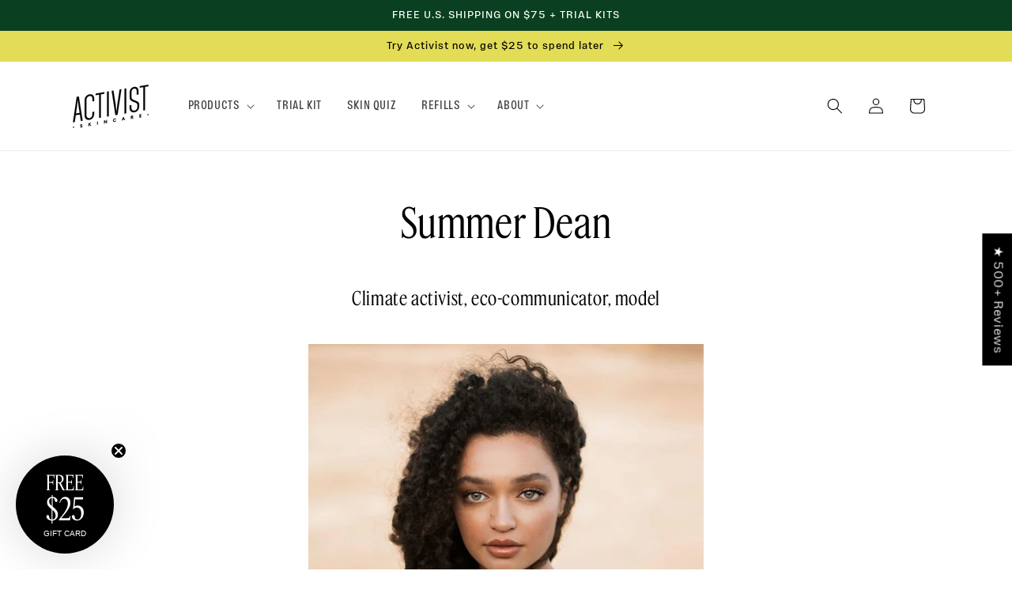

--- FILE ---
content_type: text/css
request_url: https://activistskincare.com/cdn/shop/t/88/assets/custom.css?v=12321895944091960221722968748
body_size: 2396
content:
.oct-quiz-result-item__img{width:200px}.rc-option__discount{display:none}h5,.h5{font-weight:500}.main-page-title{text-align:center}h3.card-information__text{font-size:1.9rem;line-height:calc(1 + .3 / var(--font-body-scale));font-family:FeatureDisplayCondensed!important;font-style:var(--font-body-style);font-weight:var(--font-body-weight)}.announcement-bar__message{font-family:var(--font-body-family)!important;font-size:13px}.card__text-spacing>*{font-family:var(--font-body-family)!important}slider-component{z-index:-1}.collection .button{position:relative}.button{transition:.2s all}.button:not([disabled]):hover{box-shadow:none}.product-section .product__title{font-size:calc(var(--font-heading-scale) * 4rem);text-align:center;margin-bottom:1.7rem}.product-section .jdgm-prev-badge{text-align:center}.product-section .price-wrapper{margin-top:2.5rem}.product-form__input .form__label{display:none}.product-section .product__text{text-align:center;color:#000}.product-form__input{max-width:unset!important;text-align:center}.afterpay-paragraph{font-size:14px}.product .price{justify-content:center}.price .price-item{margin:0}.product-form__input input[type=radio]+label{margin:.7rem .5rem .2rem!important}.product-form__input input[type=radio]:checked+label{background-color:#0a4021!important;border:.1rem solid rgb(10 64 33)!important}.product-form__input input[type=radio]+label{border:.1rem solid #999!important;border-radius:999px!important;padding:1.4rem 2.4rem!important}.rc-radio{padding:11px!important;border:1px solid #999;text-transform:uppercase;font-size:1.5rem}.rc-widget .rc-option--active{color:#000!important;background-color:transparent!important}.rc-widget .rc-radio:first-child{border-bottom:0!important}.rc-radio.rc-radio--active{color:#000!important;background-color:transparent!important}.rc-widget .rc-radio.rc-option__subsave{display:flex;align-items:center;padding:11px!important;position:relative}.rc-template__legacy-radio .rc_widget__option__selector+.rc-selling-plans{position:relative;padding:0!important;width:100%;margin-left:20px;background:#f8f2e3!important;height:33.5px;border-radius:999px;border:1px solid #999;max-width:235px;z-index:9}.rc-selling-plans:after{content:"+";right:12px;position:absolute;font-size:2.2rem;font-weight:700;font-family:helvetica neue;top:50%;transform:translateY(-57%);color:#0a4021}.rc_widget__option__plans__dropdown{-webkit-appearance:none;appearance:none;background:transparent;color:#0a4021;padding:7px 24px 7px 16px;border-radius:999px;font-size:1.4rem;letter-spacing:.06rem;text-transform:lowercase;font-family:vinila;font-weight:300;text-align:left;border:none;width:100%;position:relative}*:focus-visible{outline:none;box-shadow:none}div.rc_popup__hover{display:block!important;text-align:center}div.rc_popup__hover button{opacity:.5}.rc-radio__input{display:none!important}.rc-widget .rc-option__text:before{content:"";position:absolute;left:0;display:inline-block;width:16px;height:16px;border:1px solid #0A4021;border-radius:50%;background:transparent;top:50%;transform:translateY(-50%)}.rc-widget .rc-option__text{padding-left:25px;position:relative}.rc-widget .rc-option--active .rc-option__text:after{content:"";position:absolute;left:3px;width:10px;height:10px;border-radius:50%;background:#e3dc56;top:50%;transform:translateY(-50%)}.subscribe-btn{margin-top:20px}.product-section .product-form__submit{background:#fd653e;font-size:2rem;transition:.2s all}.product-section .product-form__submit:hover{background:#000;box-shadow:none;color:#fff}.customer a.button{cursor:pointer;display:inline-flex;justify-content:center;align-items:center;box-sizing:border-box;font:inherit;padding:.9rem 3rem 1.1rem;text-decoration:none;border:.1rem solid transparent;border-radius:0;background-color:rgba(var(--color-button),var(--alpha-button-background));box-shadow:0 0 0 .1rem rgba(var(--color-button),var(--alpha-button-border));color:rgb(var(--color-button-text));min-width:12rem;min-height:4.5rem;transition:box-shadow var(--duration-short) ease;-webkit-appearance:none;appearance:none}.product-steps{text-align:center;margin:5rem 0 2rem!important}.product-steps .step{background:transparent;width:24px;height:24px;display:inline-flex;justify-content:center;align-items:center;border-radius:100%;color:#999;font-size:13px;font-weight:400;margin:0 2px;border:1px solid #999}.product-steps .step.active{background:#0a4021;color:#f8f2e3;border:1px solid #0a4021}.product-steps .title{margin:0 0 0 5px}.product__accordion .svg-wrapper{display:none}.accordion{border-top:1px solid #999!important;border-bottom:1px solid #999!important}.accordion+.accordion{margin-top:0;border-top:none!important}.accordion__title{font-family:vinila-compressed!important;font-style:normal;font-size:2rem;text-transform:uppercase;letter-spacing:.05rem}.accordion-toggle .minus{display:none}.product__accordion details[open] .accordion-toggle .plus{display:none}.product__accordion details[open] .accordion-toggle .minus{display:block}.product__accordion .accordion-toggle{display:flex;align-items:center;font-size:3rem;font-weight:700;font-family:helvetica neue;color:#fd653e;position:absolute;right:10px;top:50%;transform:translateY(-65%)}.product__accordion .accordion__content{padding:0}.recharge-te *,.rct_sidebar *,body#recharge-novum #recharge-te *{color:rgba(var(--color-foreground),.9)!important;line-height:calc(1 + .8 / var(--font-body-scale))!important;font-family:var(--font-body-family)!important;font-style:var(--font-body-style)!important;font-weight:var(--font-body-weight)!important}.rct_button--primary,a.rct_button--primary,.rct_button--secondary,a.rct_button--secondary,body#recharge-novum #recharge-te #rc_te-template-wrapper .rc_btn,body#recharge-novum #recharge-te .rc_btn,.jdgm-ask-question-btn,.jdgm-write-rev-link,.mbc-bundle__button,.mbc-bundle__button:focus{cursor:pointer;display:inline-flex!important;justify-content:center;align-items:center;box-sizing:border-box;font:inherit;padding:.9rem 3rem 1.1rem;text-decoration:none;border:1px solid rgb(var(--color-button-text))!important;border-radius:0;background-color:rgba(var(--color-button),var(--alpha-button-background))!important;box-shadow:none!important;color:rgb(var(--color-button-text))!important;min-width:12rem;min-height:4.5rem;transition:box-shadow var(--duration-short) ease;-webkit-appearance:none;appearance:none;font-size:1.5rem;line-height:calc(1 + .2 / var(--font-body-scale));border:none!important;text-transform:none}.rct_button--primary:hover,a.rct_button--primary:hover,.rct_button--secondary:hover,a.rct_button--secondary:hover,body#recharge-novum #recharge-te #rc_te-template-wrapper .rc_btn:hover,body#recharge-novum #recharge-te .rc_btn:hover,.jdgm-ask-question-btn:hover,.jdgm-write-rev-link:hover,.mbc-bundle__button:hover{box-shadow:none!important}body#recharge-novum #recharge-te .border-light,body#recharge-novum #recharge-te #rc_te-template-wrapper .border-light{border-radius:0!important;border:none!important}body#recharge-novum #recharge-te .text-uppercase,body#recharge-novum #recharge-te #rc_te-template-wrapper .text-uppercase{text-transform:none!important}body#recharge-novum #recharge-te .nav__list--desktop{font-size:13px!important}body#recharge-novum #recharge-te #rc_te-template-wrapper .rc_btn--secondary,body#recharge-novum #recharge-te .rc_btn--secondary,body#recharge-novum #recharge-te #rc_te-template-wrapper .expired{border-radius:0!important}.product__media-list .deferred-media,.product__media-list .product__modal-opener{border:none!important}.jdgm-rev-widg.jdgm-rev-widg{margin:5rem auto}.jdgm-rev-widg__title{font-size:200%}.jdgm-write-rev-link.jdgm-write-rev-link:hover{opacity:1}.jdgm-widget .jdgm-btn.jdgm-btn,.jdgm-write-rev-link{font-family:vinila-compressed;font-size:1.6rem!important;letter-spacing:.05rem;text-transform:uppercase;height:50px;transition:.2s all;display:inline-flex;align-items:center;justify-content:center;font-weight:400!important}.jdgm-write-rev-link{background-color:#f8f2e3!important;color:#000!important}.jdgm-widget .jdgm-btn.jdgm-btn:hover{color:#fff!important;opacity:1!important;box-shadow:0 0 0 .2rem #0a4021!important}.jdgm-write-rev-link:hover{color:#000!important;opacity:1!important;box-shadow:0 0 0 .2rem #0a4021!important}.jdgm-rev-widg__summary{padding-right:0!important}.jdgm-rev-widg__summary-text{margin:10px 0!important}@media screen and (max-width: 991px){.jdgm-rev-widg__summary #disclaimer{width:100%!important}}h2.category-title,.section-divider{text-align:center;border-top:1px solid #ddd;border-bottom:1px solid #ddd;padding:14px 10px;font-size:2.5rem;line-height:calc(1 + .3/max(1,var(--font-heading-scale)))}h2.category-title,.section-divider a{color:#323233;text-decoration:none}.card-short-description{margin:5px 0 0!important;font-size:13px;color:#000!important;font-family:var(--font-body-family)!important;letter-spacing:.25px;font-weight:100}.card-information__wrapper>.price{font-weight:100;letter-spacing:.25px;font-size:13px}.category-block{margin-bottom:50px}.collection .category-block:last-of-type{border-bottom:0}@media screen and (max-width: 749px){.collection-hero__image-container{display:none}.collection-hero--with-image{text-align:center}}.faq-container .tabs h2:not(:first-child){margin-top:60px}.shoppinggives-tag.contained{margin-bottom:40px!important}@media screen and (max-width: 749px){.footer-block__heading{margin-bottom:1rem}.footer-block__details-content .list-menu__item--link{padding-top:.6rem;padding-bottom:.6rem}.footer-block__details-content{margin-bottom:2rem!important}.footer__content-top{padding:4rem 1rem 3rem!important}.footer .grid{display:flex!important;flex-wrap:wrap!important}.footer-block.grid__item{padding:0 1rem!important;margin:0!important;width:50%!important}}.banner-3-col{height:630px;display:flex;margin-bottom:calc(5rem + var(--page-width-margin))}.banner-3-col .col{height:100%;width:33.333%}.banner-3-col .col-left{order:1}.banner-3-col .col-center{order:2;padding:20px;display:flex;align-items:center;justify-content:center;text-align:center;overflow:hidden;position:relative}.banner-3-col .col-center .col-inner{max-width:380px;position:relative;z-index:1}.banner-3-col .col-center .col-inner .banner__text{margin:0 0 30px;padding-left:30px;padding-right:30px;line-height:1.9}.banner-3-col .col-right{order:3}.banner-3-col .h1{margin:15px 0;line-height:1.1}.banner-3-col .image-with-text__text--caption{margin:10px 0;line-height:2}.banner-3-col .col-bg{position:absolute;left:0;top:0;width:100%;height:100%}@media screen and (max-width: 1024px){.banner-3-col{flex-wrap:wrap;height:auto}.banner-3-col .col-center{order:3;min-height:180px;width:100%;padding:40px 20px}.banner-3-col .col-right{order:2}.banner-3-col .col-left,.banner-3-col .col-right{min-height:500px;flex:1 1 auto;width:50%;position:relative}}@media screen and (max-width: 700px){.banner-3-col .col-left,.banner-3-col .col-right{min-height:280px}}.multicolumn .multicolumn-card__info .button{margin-top:1.5rem!important}.title-wrapper-with-link.align-center{justify-content:center}.mbcOverlayOnCheckout{z-index:-1!important}.cruelty-free path,.plant-based path,.reduce-reuse path,.sustainable-new path,.vegan path,.woman-owned path,.earth-new path,.earth-love path{stroke-width:4px!important}@font-face{font-family:FeatureDisplayCondensed;src:url(/cdn/shop/files/FeatureDisplayCondensed-Regular-Web.woff2?v=1712451165) format("woff2"),url(/cdn/shop/files/FeatureDisplayCondensed-Regular-Web.woff?v=1712451166) format("woff");font-weight:400;font-style:normal;font-display:swap}@font-face{font-family:FeatureDisplayCondensed;src:url(/cdn/shop/files/FeatureDisplayCondensed-RegularItalic-Web.woff2?v=1712451165) format("woff2"),url(/cdn/shop/files/FeatureDisplayCondensed-RegularItalic-Web.woff?v=1712451165) format("woff");font-weight:400;font-style:italic;font-display:swap}@font-face{font-family:DrukMedium;src:url(/cdn/shop/files/Druk-Medium-Web.woff2?v=1712962425) format("woff2"),url(/cdn/shop/files/Druk-Medium-Web.woff?v=1712962425) format("woff");font-weight:400;font-style:normal;font-display:swap}@font-face{font-family:DrukMedium;src:url(/cdn/shop/files/Druk-MediumItalic-Web.woff2?v=1712962425) format("woff2"),url(/cdn/shop/files/Druk-MediumItalic-Web.woff?v=1712962425) format("woff");font-weight:400;font-style:italic;font-display:swap}.product-form__submit{text-transform:uppercase}.marquee{padding:30px 0;font-size:40px;background:#0a4021;color:#fff;text-align:center;overflow:hidden;width:100%;white-space:nowrap}.marquee .content div{margin-bottom:0;-webkit-animation:marquee 10s linear infinite;animation:marquee 10s linear infinite}.marquee .content div{display:inline-flex;font-family:Feature!important}.marquee .content div:after{content:"\25aa";display:inline-block;padding:0 50px}@-webkit-keyframes marquee{0%{transform:translateZ(0)}to{transform:translate3d(-540px,0,0)}}@media screen and (max-width: 768px){.marquee{font-size:26px;padding:24px 0}.marquee .content div:after{font-size:26px;padding:0 20px}}.image-with-text.full-width{max-width:100%;padding:0;margin-left:0;margin-right:0}.image-with-text__heading p{margin:0}.grid__item{padding-left:1.5rem}.image-with-text__text--caption:first-child{margin-bottom:2rem}
/*# sourceMappingURL=/cdn/shop/t/88/assets/custom.css.map?v=12321895944091960221722968748 */
